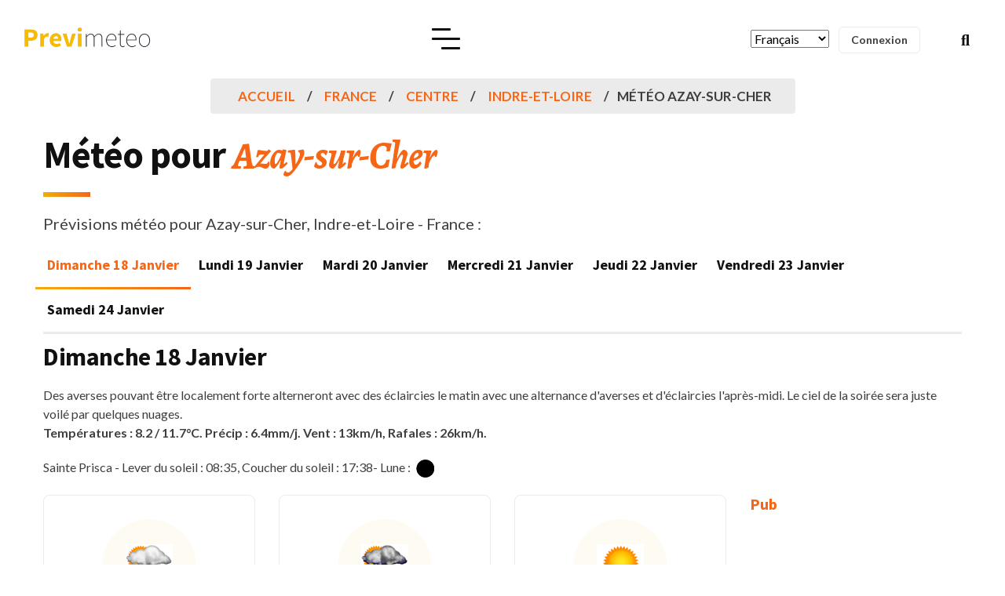

--- FILE ---
content_type: text/html; charset=UTF-8
request_url: https://meteo-france.previmeteo.com/fr/3035547-meteo-azay-sur-cher.html
body_size: 16752
content:
<!DOCTYPE html>
<html lang="fr">
	<head>
		<meta charset="utf-8" />
		<title>Météo Azay-sur-Cher (37270), Indre-et-Loire, Centre France</title>
		<meta name="viewport" content="width=device-width, initial-scale=1.0">
		<meta name="description" content="Meteo Azay-sur-Cher : Prévision météo détaillées pour Azay-sur-Cher (37270) en France, Centre, Indre-et-Loire pour aujourd'hui, demain et les prochains jours. Météo en détail pour le matin, l'après-midi et le soir avec les températures, la pluie, la neige, ou les risques d'orage et le vent" />
		<meta name="keywords" content="37270, meteo Azay-sur-Cher, Alertes météo, pré-alerte météo, alertes orage, alerte pluie, alerte vent, alerte rafales, alertes températures, alertes gel, meteo Centre, meteo France, meteo Indre-et-Loire" />
		<meta content="Previmeteo" name="author" />
		<meta property="og:locale" content="fr" />
		<meta property="og:type" content="website" />
		<meta property="og:title" content="Météo Azay-sur-Cher (37270), Indre-et-Loire, Centre France" />
		<meta property="og:description" content="Meteo Azay-sur-Cher : Prévision météo détaillées pour Azay-sur-Cher (37270) en France, Centre, Indre-et-Loire pour aujourd'hui, demain et les prochains jours. Météo en détail pour le matin, l'après-midi et le soir avec les températures, la pluie, la neige, ou les risques d'orage et le vent" />
		<meta property="og:url" content="https://meteo-france.previmeteo.com/fr/3035547-meteo-azay-sur-cher.html" />
		<meta property="og:site_name" content="Alertes, prévisions et données météo - Previmeteo" />
		<meta name="twitter:card" content="summary_large_image" />
		<meta name="twitter:description" content="Meteo Azay-sur-Cher : Prévision météo détaillées pour Azay-sur-Cher (37270) en France, Centre, Indre-et-Loire pour aujourd'hui, demain et les prochains jours. Météo en détail pour le matin, l'après-midi et le soir avec les températures, la pluie, la neige, ou les risques d'orage et le vent" />
		<meta name="twitter:title" content="Météo Azay-sur-Cher (37270), Indre-et-Loire, Centre France" />
		<meta name="twitter:image" content="https://www.previmeteo.com/new_site/images/logo-dark.png" />
		<!--<script type='application/ld+json'>{"@context":"https://schema.org","@type":"WebSite","@id":"https://previmeteo.com","url":"https://previmeteo.com/fr/3035547-meteo-azay-sur-cher.html","name":"Meteo Azay-sur-Cher : Prévision météo détaillées pour Azay-sur-Cher (37270) en France, Centre, Indre-et-Loire pour aujourd'hui, demain et les prochains jours. Météo en détail pour le matin, l'après-midi et le soir avec les températures, la pluie, la neige, ou les risques d'orage et le vent","potentialAction":{"@type":"SearchAction","target":"https://www.previmeteo.com/recherche/index.php","query-input":"required name=recherche"}}</script>-->
		<script type="application/ld+json">
		{
		  "@context": "https://schema.org",
		  "@type": "Corporation",
		  "name": "Previmeteo SAS",
		  "address": 
		  {
			  "@type": "PostalAddress",
			  "streetAddress": "7, rue Caroline Aigle",
			  "addressLocality": "Le Haillan, France",
			  "postalCode": "33185"
		  }
		}
		</script>
				<link rel="canonical" href="https://meteo-france.previmeteo.com/fr/3035547-meteo-azay-sur-cher.html" />
		
		<!-- favicon -->
		<link rel="shortcut icon" href="https://static.previmeteo.com/new_site/images/favicon.ico">
		<!-- WOW Animation -->
				<!-- Bootstrap css -->
		<link href="https://static.previmeteo.com/new_site/css/bootstrap.min.css" rel="stylesheet" type="text/css" />
		<!-- Slick Slider -->
				<!-- Icons -->
								<!-- Main css File -->
		<link href="https://static.previmeteo.com/new_site/css/style.min.css" rel="stylesheet" type="text/css" id="theme-default" />
		<link href="https://static.previmeteo.com/new_site/css/rtl-style.min.css" rel="stylesheet" type="text/css" id="rtl-theme-default" disabled="disabled" />
		<link href="https://static.previmeteo.com/new_site/css/colors/orange-color.min-start.css" rel="stylesheet" type="text/css" id="theme-color" />		<meta name="apple-itunes-app" content="app-id=1050964320"/>
		
	<script type="application/ld+json">
	{
	  "@context": "https://schema.org",
	  "@type": "BreadcrumbList",
	  "itemListElement": [{
		"@type": "ListItem",
		"position": 1,
		"name": "Country France",
		"item": "meteo-france.previmeteo.com/villes/liste_regions.php?code_pays=FR"
	  },{
		"@type": "ListItem",
		"position": 2,
		"name": "Region Centre",
		"item": "meteo-france.previmeteo.com/villes/liste_depts.php?code_pays=FR&code_region=24"
	  },{
		"@type": "ListItem",
		"position": 3,
		"name": "Meteo Azay-sur-Cher",
		"item": "https://meteo-france.previmeteo.com/fr/3035547-meteo-azay-sur-cher.html"
	  }]
	}
	</script>
	<!-- JSON-LD : Localité -->
	<script type="application/ld+json">
	{
	  "@context": "https://schema.org",
	  "@type": "Place",
	  "name": "Azay-sur-Cher",
	  "address": {
		"@type": "PostalAddress","postalCode": "37270","addressLocality": "Azay-sur-Cher","addressRegion": "Centre","addressCountry": "FR"
	  },
	  "geo": {
		"@type": "GeoCoordinates",
		"latitude": 47.34966,
		"longitude": 0.84562
	  }
	}
	</script><meta name="geo.position" content="47.34966;0.84562" />
	<meta name="geo.placename" content="Azay-sur-Cher, Centre" />
	<meta name="ICBM" content="47.34966, 0.84562" />
	<meta property="og:latitude" content="47.34966"/>
	<meta property="og:longitude" content="0.84562"/>
	<meta property="og:locality" content="Azay-sur-Cher"/>
	<meta property="og:region" content="Centre"/><meta property="og:postal-code" content="37270"/><meta property="og:geoname" content="3035547"/>
	<meta property="og:country-name" content="FR"/>		<!--<link rel="manifest" href="https://static.previmeteo.com/new_site/manifest.json" />-->
		
		
		

	</head>	
	<link rel="stylesheet" href="https://static.previmeteo.com/new_site/css/SimpleStarRating.min.css">
	<style>
	.rating {
		font-size: 20px;
		color: #F7B824;
	}
	//materialdesignicons clean
	@font-face{font-family:"Material Design Icons";src:url(https://static.previmeteo.com/new_site/fonts/materialdesignicons-webfont.eot?v=5.3.45);src:url(https://static.previmeteo.com/new_site/fonts/materialdesignicons-webfont.eot?#iefix&v=5.3.45) format("embedded-opentype"),url(https://static.previmeteo.com/new_site/fonts/materialdesignicons-webfont.woff2?v=5.3.45) format("woff2"),url(https://static.previmeteo.com/new_site/fonts/materialdesignicons-webfont.woff?v=5.3.45) format("woff"),url(https://static.previmeteo.com/new_site/fonts/materialdesignicons-webfont.ttf?v=5.3.45) format("truetype");font-weight:400;font-style:normal}@-webkit-keyframes mdi-spin{0%{-webkit-transform:rotate(0);transform:rotate(0)}100%{-webkit-transform:rotate(359deg);transform:rotate(359deg)}}@keyframes mdi-spin{0%{-webkit-transform:rotate(0);transform:rotate(0)}100%{-webkit-transform:rotate(359deg);transform:rotate(359deg)}}
	
	//line awesome clean
	.la{-moz-osx-font-smoothing:grayscale;-webkit-font-smoothing:antialiased;display:inline-block;font-style:normal;font-variant:normal;text-rendering:auto;line-height:1}.la-lg{font-size:1.33333em;line-height:.75em;vertical-align:-.0667em}.la-1x{font-size:1em}.la-2x{font-size:2em}.la-3x{font-size:3em}.la-4x{font-size:4em}.la-5x{font-size:5em}.la-6x{font-size:6em}.la-7x{font-size:7em}.la-8x{font-size:8em}.la-9x{font-size:9em}.la-10x{font-size:10em}.la-ul{list-style-type:none;margin-left:2.5em;padding-left:0}.la-ul>li{position:relative}.la-li{left:-2em;position:absolute;text-align:center;width:2em;line-height:inherit}@-webkit-keyframes la-spin{0%{-webkit-transform:rotate(0);transform:rotate(0)}100%{-webkit-transform:rotate(360deg);transform:rotate(360deg)}}@keyframes la-spin{0%{-webkit-transform:rotate(0);transform:rotate(0)}100%{-webkit-transform:rotate(360deg);transform:rotate(360deg)}}.la-500px:before{content:"\f26e"}.la-ad:before{content:"\f641"}.la-address-card:before{content:"\f2bb"}.la-align-center:before{content:"\f037"}.la-align-left:before{content:"\f036"}.la-align-right:before{content:"\f038"}.la-app-store:before{content:"\f36f"}.la-apple:before{content:"\f179"}.la-apple-alt:before{content:"\f5d1"}.la-blog:before{content:"\f781"}.la-bold:before{content:"\f032"}.la-bootstrap:before{content:"\f836"}.la-box:before{content:"\f466"}.la-box-open:before{content:"\f49e"}.la-city:before{content:"\f64f"}.la-code:before{content:"\f121"}.la-cookie:before{content:"\f563"}.la-copyright:before{content:"\f1f9"}.la-css3:before{content:"\f13c"}.la-css3-alt:before{content:"\f38b"}.la-facebook:before{content:"\f09a"}.la-facebook-f:before{content:"\f39e"}.la-file:before{content:"\f15b"}.la-file-alt:before{content:"\f15c"}.la-file-code:before{content:"\f1c9"}.la-file-image:before{content:"\f1c5"}.la-font:before{content:"\f031"}.la-font-awesome:before{content:"\f2b4"}.la-font-awesome-alt:before{content:"\f35c"}.la-google:before{content:"\f1a0"}.la-google-play:before{content:"\f3ab"}.la-google-plus:before{content:"\f2b3"}.la-google-plus-g:before{content:"\f0d5"}.la-heading:before{content:"\f1dc"}.la-html5:before{content:"\f13b"}.la-icons:before{content:"\f86d"}.la-id-card:before{content:"\f2c2"}.la-id-card-alt:before{content:"\f47f"}.la-image:before{content:"\f03e"}.la-images:before{content:"\f302"}.la-info:before{content:"\f129"}.la-itunes:before{content:"\f3b4"}.la-itunes-note:before{content:"\f3b5"}.la-js:before{content:"\f3b8"}.la-line:before{content:"\f3c0"}.la-link:before{content:"\f0c1"}.la-linkedin:before{content:"\f08c"}.la-linkedin-in:before{content:"\f0e1"}.la-medium:before{content:"\f23a"}.la-medium-m:before{content:"\f3c7"}.la-microsoft:before{content:"\f3ca"}.la-mobile:before{content:"\f10b"}.la-mobile-alt:before{content:"\f3cd"}.la-object-group:before{content:"\f247"}.la-page4:before{content:"\f3d7"}.la-phone:before{content:"\f095"}.la-phone-alt:before{content:"\f879"}.la-php:before{content:"\f457"}.la-play:before{content:"\f04b"}.la-plus:before{content:"\f067"}.la-search:before{content:"\f002"}.la-search-plus:before{content:"\f00e"}.la-star:before{content:"\f005"}.la-store:before{content:"\f54e"}.la-store-alt:before{content:"\f54f"}.la-text-height:before{content:"\f034"}.la-text-width:before{content:"\f035"}.la-toggle-on:before{content:"\f205"}.la-twitter:before{content:"\f099"}.la-user:before{content:"\f007"}.la-user-alt:before{content:"\f406"}.la-user-plus:before{content:"\f234"}.la-weight:before{content:"\f496"}.la-window-close:before{content:"\f410"}@font-face{font-family:'Line Awesome Brands';font-style:normal;font-weight:400;font-display:auto;src:url(https://static.previmeteo.com/new_site/fonts/la-brands-400.eot);src:url(https://static.previmeteo.com/new_site/fonts/la-brands-400.eot?#iefix) format("embedded-opentype"),url(https://static.previmeteo.com/new_site/fonts/la-brands-400.woff2) format("woff2"),url(https://static.previmeteo.com/new_site/fonts/la-brands-400.woff) format("woff"),url(https://static.previmeteo.com/new_site/fonts/la-brands-400.ttf) format("truetype"),url(https://static.previmeteo.com/new_site/fonts/la-brands-400.svg#lineawesome) format("svg")}@font-face{font-family:'Line Awesome Free';font-style:normal;font-weight:400;font-display:auto;src:url(https://static.previmeteo.com/new_site/fonts/la-regular-400.eot);src:url(https://static.previmeteo.com/new_site/fonts/la-regular-400.eot?#iefix) format("embedded-opentype"),url(https://static.previmeteo.com/new_site/fonts/la-regular-400.woff2) format("woff2"),url(https://static.previmeteo.com/new_site/fonts/la-regular-400.woff) format("woff"),url(https://static.previmeteo.com/new_site/fonts/la-regular-400.ttf) format("truetype"),url(https://static.previmeteo.com/new_site/fonts/la-regular-400.svg#lineawesome) format("svg")}@font-face{font-family:'Line Awesome Free';font-style:normal;font-weight:900;font-display:auto;src:url(https://static.previmeteo.com/new_site/fonts/la-solid-900.eot);src:url(https://static.previmeteo.com/new_site/fonts/la-solid-900.eot?#iefix) format("embedded-opentype"),url(https://static.previmeteo.com/new_site/fonts/la-solid-900.woff2) format("woff2"),url(https://static.previmeteo.com/new_site/fonts/la-solid-900.woff) format("woff"),url(https://static.previmeteo.com/new_site/fonts/la-solid-900.ttf) format("truetype"),url(https://static.previmeteo.com/new_site/fonts/la-solid-900.svg#lineawesome) format("svg")}.la{font-family:'Line Awesome Free';font-weight:900}.la.la-star-o{font-family:'Line Awesome Free';font-weight:400}.la.la-star-o:before{content:"\f005"}.la.la-close:before{content:"\f00d"}.la.la-file-o{font-family:'Line Awesome Free';font-weight:400}.la.la-file-o:before{content:"\f15b"}.la.la-image{font-family:'Line Awesome Free';font-weight:400}.la.la-image:before{content:"\f03e"}.la.la-twitter{font-family:'Line Awesome Brands';font-weight:400}.la.la-facebook{font-family:'Line Awesome Brands';font-weight:400}.la.la-facebook:before{content:"\f39e"}.la.la-facebook-f{font-family:'Line Awesome Brands';font-weight:400}.la.la-facebook-f:before{content:"\f39e"}.la.la-group:before{content:"\f0c0"}.la.la-google-plus{font-family:'Line Awesome Brands';font-weight:400}.la.la-google-plus:before{content:"\f0d5"}.la.la-linkedin{font-family:'Line Awesome Brands';font-weight:400}.la.la-linkedin:before{content:"\f0e1"}.la.la-file-text-o{font-family:'Line Awesome Free';font-weight:400}.la.la-file-text-o:before{content:"\f15c"}.la.la-mobile:before{content:"\f3cd"}.la.la-mobile-phone:before{content:"\f3cd"}.la.la-html5{font-family:'Line Awesome Brands';font-weight:400}.la.la-css3{font-family:'Line Awesome Brands';font-weight:400}.la.la-toggle-right{font-family:'Line Awesome Free';font-weight:400}.la.la-toggle-right:before{content:"\f152"}.la.la-file-text:before{content:"\f15c"}.la.la-apple{font-family:'Line Awesome Brands';font-weight:400}.la.la-toggle-left{font-family:'Line Awesome Free';font-weight:400}.la.la-toggle-left:before{content:"\f191"}.la.la-google{font-family:'Line Awesome Brands';font-weight:400}.la.la-file-image-o{font-family:'Line Awesome Free';font-weight:400}.la.la-file-image-o:before{content:"\f1c5"}.la.la-file-code-o{font-family:'Line Awesome Free';font-weight:400}.la.la-file-code-o:before{content:"\f1c9"}.la.la-support{font-family:'Line Awesome Free';font-weight:400}.la.la-support:before{content:"\f1cd"}.la.la-send:before{content:"\f1d8"}.la.la-send-o{font-family:'Line Awesome Free';font-weight:400}.la.la-send-o:before{content:"\f1d8"}.la.la-header:before{content:"\f1dc"}.la.la-copyright{font-family:'Line Awesome Free';font-weight:400}.la.la-medium{font-family:'Line Awesome Brands';font-weight:400}.la.la-object-group{font-family:'Line Awesome Free';font-weight:400}.la.la-500px{font-family:'Line Awesome Brands';font-weight:400}.la.la-font-awesome{font-family:'Line Awesome Brands';font-weight:400}.la.la-fa{font-family:'Line Awesome Brands';font-weight:400}.la.la-fa:before{content:"\f2b4"}.la.la-address-card-o{font-family:'Line Awesome Free';font-weight:400}.la.la-address-card-o:before{content:"\f2bb"}.la.la-user-o{font-family:'Line Awesome Free';font-weight:400}.la.la-user-o:before{content:"\f007"}.la.la-id-card-o{font-family:'Line Awesome Free';font-weight:400}.la.la-id-card-o:before{content:"\f2c2"}.la.la-s15:before{content:"\f2cd"}.la.la-window-close-o{font-family:'Line Awesome Free';font-weight:400}.la.la-window-close-o:before{content:"\f410"}
	
	
	/*!
	 * Font Awesome Free 5.13.1 by @fontawesome - https://fontawesome.com
	 * License - https://fontawesome.com/license/free (Icons: CC BY 4.0, Fonts: SIL OFL 1.1, Code: MIT License)
	 */.fa,.fab,.fas{-moz-osx-font-smoothing:grayscale;-webkit-font-smoothing:antialiased;display:inline-block;font-style:normal;font-variant:normal;text-rendering:auto;line-height:1}.fa-lg{font-size:1.33333em;line-height:.75em;vertical-align:-.0667em}.fa-1x{font-size:1em}.fa-2x{font-size:2em}.fa-3x{font-size:3em}.fa-4x{font-size:4em}.fa-5x{font-size:5em}.fa-6x{font-size:6em}.fa-7x{font-size:7em}.fa-8x{font-size:8em}.fa-9x{font-size:9em}.fa-10x{font-size:10em}.fa-ul{list-style-type:none;margin-left:2.5em;padding-left:0}.fa-ul>li{position:relative}.fa-li{left:-2em;position:absolute;text-align:center;width:2em;line-height:inherit}.fa-spin{-webkit-animation:fa-spin 2s linear infinite;animation:fa-spin 2s linear infinite}@-webkit-keyframes fa-spin{0%{-webkit-transform:rotate(0);transform:rotate(0)}to{-webkit-transform:rotate(1turn);transform:rotate(1turn)}}@keyframes fa-spin{0%{-webkit-transform:rotate(0);transform:rotate(0)}to{-webkit-transform:rotate(1turn);transform:rotate(1turn)}}.fa-rotate-90{-webkit-transform:rotate(90deg);transform:rotate(90deg)}.fa-rotate-180{-webkit-transform:rotate(180deg);transform:rotate(180deg)}.fa-rotate-270{-webkit-transform:rotate(270deg);transform:rotate(270deg)}:root .fa-rotate-180,:root .fa-rotate-270,:root .fa-rotate-90{-webkit-filter:none;filter:none}.fa-500px:before{content:"\f26e"}.fa-ad:before{content:"\f641"}.fa-address-card:before{content:"\f2bb"}.fa-align-center:before{content:"\f037"}.fa-align-left:before{content:"\f036"}.fa-align-right:before{content:"\f038"}.fa-app-store:before{content:"\f36f"}.fa-apple:before{content:"\f179"}.fa-apple-alt:before{content:"\f5d1"}.fa-blog:before{content:"\f781"}.fa-bold:before{content:"\f032"}.fa-bootstrap:before{content:"\f836"}.fa-box:before{content:"\f466"}.fa-box-open:before{content:"\f49e"}.fa-city:before{content:"\f64f"}.fa-code:before{content:"\f121"}.fa-cookie:before{content:"\f563"}.fa-copyright:before{content:"\f1f9"}.fa-css3:before{content:"\f13c"}.fa-css3-alt:before{content:"\f38b"}.fa-facebook:before{content:"\f09a"}.fa-facebook-f:before{content:"\f39e"}.fa-file:before{content:"\f15b"}.fa-file-alt:before{content:"\f15c"}.fa-file-code:before{content:"\f1c9"}.fa-file-image:before{content:"\f1c5"}.fa-font:before{content:"\f031"}.fa-font-awesome:before{content:"\f2b4"}.fa-font-awesome-alt:before{content:"\f35c"}.fa-font-awesome-logo-full:before{content:"\f4e6"}.fa-google:before{content:"\f1a0"}.fa-google-play:before{content:"\f3ab"}.fa-google-plus:before{content:"\f2b3"}.fa-google-plus-g:before{content:"\f0d5"}.fa-heading:before{content:"\f1dc"}.fa-html5:before{content:"\f13b"}.fa-icons:before{content:"\f86d"}.fa-id-card:before{content:"\f2c2"}.fa-id-card-alt:before{content:"\f47f"}.fa-image:before{content:"\f03e"}.fa-images:before{content:"\f302"}.fa-info:before{content:"\f129"}.fa-itunes:before{content:"\f3b4"}.fa-itunes-note:before{content:"\f3b5"}.fa-js:before{content:"\f3b8"}.fa-line:before{content:"\f3c0"}.fa-link:before{content:"\f0c1"}.fa-linkedin:before{content:"\f08c"}.fa-linkedin-in:before{content:"\f0e1"}.fa-list:before{content:"\f03a"}.fa-list-alt:before{content:"\f022"}.fa-list-ul:before{content:"\f0ca"}.fa-medium:before{content:"\f23a"}.fa-medium-m:before{content:"\f3c7"}.fa-microsoft:before{content:"\f3ca"}.fa-mobile:before{content:"\f10b"}.fa-mobile-alt:before{content:"\f3cd"}.fa-object-group:before{content:"\f247"}.fa-page4:before{content:"\f3d7"}.fa-phone:before{content:"\f095"}.fa-phone-alt:before{content:"\f879"}.fa-php:before{content:"\f457"}.fa-play:before{content:"\f04b"}.fa-plus:before{content:"\f067"}.fa-search:before{content:"\f002"}.fa-search-plus:before{content:"\f00e"}.fa-star:before{content:"\f005"}.fa-store:before{content:"\f54e"}.fa-store-alt:before{content:"\f54f"}.fa-text-height:before{content:"\f034"}.fa-text-width:before{content:"\f035"}.fa-toggle-on:before{content:"\f205"}.fa-twitter:before{content:"\f099"}.fa-user:before{content:"\f007"}.fa-user-alt:before{content:"\f406"}.fa-user-plus:before{content:"\f234"}.fa-weight:before{content:"\f496"}.fa-window-close:before{content:"\f410"}@font-face{font-family:"Font Awesome 5 Brands";font-style:normal;font-weight:400;font-display:block;src:url(https://static.previmeteo.com/new_site/fonts/fa-brands-400.eot);src:url(https://static.previmeteo.com/new_site/fonts/fa-brands-400.eot?#iefix) format("embedded-opentype"),url(https://static.previmeteo.com/new_site/fonts/fa-brands-400.woff2) format("woff2"),url(https://static.previmeteo.com/new_site/fonts/fa-brands-400.woff) format("woff"),url(https://static.previmeteo.com/new_site/fonts/fa-brands-400.ttf) format("truetype"),url(https://static.previmeteo.com/new_site/fonts/fa-brands-400.svg#fontawesome) format("svg")}.fab{font-family:"Font Awesome 5 Brands"}@font-face{font-family:"Font Awesome 5 Free";font-style:normal;font-weight:400;font-display:block;src:url(https://static.previmeteo.com/new_site/fonts/fa-regular-400.eot);src:url(https://static.previmeteo.com/new_site/fonts/fa-regular-400.eot?#iefix) format("embedded-opentype"),url(https://static.previmeteo.com/new_site/fonts/fa-regular-400.woff2) format("woff2"),url(https://static.previmeteo.com/new_site/fonts/fa-regular-400.woff) format("woff"),url(https://static.previmeteo.com/new_site/fonts/fa-regular-400.ttf) format("truetype"),url(https://static.previmeteo.com/new_site/fonts/fa-regular-400.svg#fontawesome) format("svg")}.fab{font-weight:400}@font-face{font-family:"Font Awesome 5 Free";font-style:normal;font-weight:900;font-display:block;src:url(https://static.previmeteo.com/new_site/fonts/fa-solid-900.eot);src:url(https://static.previmeteo.com/new_site/fonts/fa-solid-900.eot?#iefix) format("embedded-opentype"),url(https://static.previmeteo.com/new_site/fonts/fa-solid-900.woff2) format("woff2"),url(https://static.previmeteo.com/new_site/fonts/fa-solid-900.woff) format("woff"),url(https://static.previmeteo.com/new_site/fonts/fa-solid-900.ttf) format("truetype"),url(https://static.previmeteo.com/new_site/fonts/fa-solid-900.svg#fontawesome) format("svg")}.fa,.fas{font-family:"Font Awesome 5 Free"}.fa,.fas{font-weight:900}
	</style>
	<style>
	@media only screen and (max-width: 1330px) {
	
		.menu-toggle-btn {
			display: block;
		  }
		  #navigation {
			background: #fff;
			position: fixed;
			right: 0;
			top: 0;
			-webkit-box-shadow: -20px 0 20px 0 rgba(0, 0, 0, 0.1);
			box-shadow: -20px 0 20px 0 rgba(0, 0, 0, 0.1);
			height: 100vh;
			overflow: auto;
			z-index: 1;
			width: 100%;
			max-width: 360px;
			display: block;
			padding: 80px 0 30px;
			transition: all 0.5s ease-in-out;
			-webkit-transition: all 0.5s ease-in-out;
			transform: translateX(120%);
		  }
		  #navigation.open {
			opacity: 1;
			visibility: visible;
			-webkit-transform: translateX(0);
			transform: translateX(0);
			z-index: 1;
		  }
		  #navigation .menu-primary {
			padding: 15px 0 30px;
			width: 100%;
			margin: auto;
		  }
		  #navigation .navbar-right {
			padding: 0 30px 30px;
		  }
		  #navigation .menu-primary li.menu-item {
			display: block;
			padding: 0 0;
			border-bottom: 1px solid rgba(0, 0, 0, 0.06);
		  }
		  #navigation .menu-primary li.menu-item:last-child {
			border-bottom: 0;
		  }
		  #navigation .menu-primary > li.menu-item:last-child {
			border-bottom: 1px solid rgba(0, 0, 0, 0.06);
		  }
		  #navigation .menu-primary > li.menu-item > a {
			font-size: 15px;
			display: block;
			padding: 12px 30px;
			line-height: 1.5;
			text-transform: uppercase;
			color: var(--heading-text-color);
		  }
		  .menu-primary > li.menu-item.menu-item-has-children > a::after {
			content: '';
		  }
		  .menu-primary .sub-menu > li.menu-item.menu-item-has-children > a::after {
			content: '';
		  }
		  .menu-primary li.menu-item .sub-menu {
			position: static;
			box-shadow: none;
			background: 0 0;
			padding: 0;
			transform: none;
			opacity: 1;
			visibility: visible;
			display: none;
			background: rgba(0, 0, 0, 0.04);
			border-radius: 0;
			transition: none;
			-webkit-transition: none;
		  }
		  #navigation .menu-primary .child-link {
			display: block;
			position: absolute;
			right: 10px;
			top: 0;
			height: 46px;
			width: 42px;
			text-align: center;
			line-height: 46px;
			cursor: pointer;
			transition: all 0.5s ease-in-out;
			-webkit-transition: all 0.5s ease-in-out;
			border-radius: 50px;
			-webkit-border-radius: 50px;
		  }
		  .menu-primary > li.menu-item.mega-menu {
			position: relative;
		  }
		  .menu-primary .sub-menu > li.menu-item > a::before {
			display: none;
		  }
		  #navigation .menu-primary .sub-menu li.menu-item a {
			display: block;
			padding: 12px 30px;
			line-height: 1.5;
			color: var(--heading-text-color);
		  }
		  .menu-primary .sub-menu li.menu-item > .sub-menu {
			margin-left: 0;
		  }
		  .menu-primary .sub-menu > li.menu-item.col-title > a {
			font-size: 18px;
			margin: 0;
		  }
		  .menu-primary .mega-menu-inner > li.menu-item > .sub-menu {
			display: block !important;
			background: 0 0;
		  }
		  #navigation .menu-primary .child-link.active {
			transform: rotate(180deg);
			-webkit-transform: rotate(180deg);
		  }
	}
	</style>
<body>
	<!-- box-wrapper --> 
	<div class="box-wrapper">
		<!-- Loader -->
		<!--<div id="preloader">
			<div id="status">
				<div class="d-loader">
					<img src="/new_site/images/logo-dark.png" alt="Previmeteo : alertes et prévisions météo">
				</div>
			</div>
		</div>
		<!-- Loader -->
		<!-- Nav Bar -->
		<header id="master-head" class="navbar menu-center">
			<div class="container-fluid">
				<div id="main-logo" class="logo-container">
		<a class="logo" href="/">
			<img src="/new_site/images/logo-dark.png" class="logo-dark" alt="Previmeteo">
			<img src="/new_site/images/logo-light.png" class="logo-light" alt="Previmeteo">
		</a>
	</div>
	<div class="menu-toggle-btn">
		<!-- Mobile menu toggle-->
		<a class="navbar-toggle">
			<div class="burger-lines">
			</div>
		</a>
		<!-- End mobile menu toggle-->
	</div>
	<div id="navigation" class="nav navbar-nav navbar-main">
		<ul id="main-menu" class="menu-primary">
			<li class="menu-item ">
				<a href="/">Accueil</a>
				
			</li>
			<li class="menu-item menu-item-has-children">
						<a href="https://www.previmeteo.com" >Services Météo</a>
					<ul class="sub-menu">
							<li class="menu-item "><a href="https://www.previmeteo.com/services/previsions-meteo/">Abonnements météo</a></li>
							<li class="menu-item "><a href="https://www.previmeteo.com/services/sur-mesure/">Service météo sur mesures</a></li>
							<li class="menu-item "><a href="https://www.previmeteo.com/services/alertes-meteo/">Alertes météo</a></li>
							<li class="menu-item "><a href="https://www.previmeteo.com/services/releve-intemperies/">Relevé météo</a></li>
							<li class="menu-item "><a href="https://www.previmeteo.com/services/releve-intemperies/">Certificat d'intempéries</a></li>
							<li class="menu-item "><a href="https://www.previmeteo.com/services/releve-intemperies/">Historique météo</a></li>
							<li class="menu-item "><a href="https://www.previmeteo.com/">Business Intelligence Climatique</a></li>
							<li class="menu-item "><a href="https://www.previmeteo.com/services/api-meteo/">API météo</a></li>
							
							
						</ul>
			</li>
			
			<li class="menu-item menu-item-has-children ">
					<a href="/cartes/recherche-meteo-departements-france.php">Ma Météo</a>
					<ul class="sub-menu">
						
							
				
								<li class="menu-item ">
									<a href="/recherche/index.php" title="Prévision météo pour les villes du monde">Météo pour ma ville</a>
								</li>
								<li class="menu-item ">
									<a href="/temps-reel/carte-meteo.php" title="Carte météo en temps réel">Météo temps réel</a>
								</li>
								<li class="menu-item ">
										<a href="/cartes/recherche-meteo-departements-france.php"  title="Météo pour la France">Prévisions météo France</a>
									</li>
								<li class="menu-item ">
									<a  href="/cartes/europe/" title="Météo pour l'Europe">Météo en Europe</a>
								</li>
									
						
					</ul>
			</li>
			<li class="menu-item menu-item-has-children ">
						<a href="https://www.previmeteo.com/nous-connaitre/">A propos</a>
						<ul class="sub-menu">
							<li class="menu-item">
										<a href="https://blog.previmeteo.com" target="_blank"  title="Blog météo">Blog</a>
										
								</li>
							<li class="menu-item ">
									<a href="https://www.previmeteo.com/nous-connaitre/"  title="A propos de Previmeteo">A propos</a>
									
							</li>
							<!--<li class="menu-item ">
									<a href="/demande-devis-meteo.php" title="Demander un devis pour un service météo">Demander un devis</a>
									
							</li>-->
							<li class="menu-item ">
									<a href="https://www.previmeteo.com/contact/" title="Contacter le service météo">Nous contacter</a>
									
							</li>	
						
							
						</ul>
				</li>
				<li class="menu-item  ">
						<a href="https://www.previmeteo.com/contact/">Contact</a>						
				</li>
			
		</ul>
	</div>
	<div class="navbar-right">
				<div class="entry-tags" style="marging:5px;padding:12px;">
			<FORM> 
			<SELECT NAME="ListeUrl" SIZE=1 onChange="ChangeUrl(this.form)"> 
			<OPTION SELECTED VALUE="https://meteo-france.previmeteo.com/fr/3035547-meteo-azay-sur-cher.html">Français</option><OPTION  VALUE="https://meteo.previmeteo.com/fr/3035547-weather-azay-sur-cher.html">English</option><OPTION  VALUE="https://meteo.previmeteo.com/fr/3035547-wetter-azay-sur-cher.html">German</option><OPTION  VALUE="https://meteo.previmeteo.com/fr/3035547-weer-azay-sur-cher.html">Netherland</option><OPTION  VALUE="https://meteo.previmeteo.com/fr/3035547-tiempo-azay-sur-cher.html">Spanish</option><OPTION  VALUE="https://meteo.previmeteo.com/fr/3035547-tempo-azay-sur-cher.html">Italian</option>			</SELECT> 
			</FORM> 
			<script language="JavaScript"> 
			function ChangeUrl(formulaire) 
			{ 
			location.href = formulaire.ListeUrl.options[formulaire.ListeUrl.selectedIndex].value; 
			} 
			</script> 
		</div>
				<div class="entry-tags" style="padding-top:8px">
			<a href="https://my.previmeteo.com" target="_blank">
				<div class="tab-cloud" >Connexion</div>
			</a>
		</div>
		
		<div class="search-option style-dark">
			<div class="search-btn">
				<a href="#"><i class="fas fa-search"></i></a>
			</div>
		</div>
	</div>			</div>
		</header>
		<!-- Nav Bar -->
		<!-- Main Wrapper -->
		<div id="main-wrapper" class="page-wrapper">
			<!-- Page Header -->
			<div class="section-padding" style="padding: 0 0px;">
				<div class="container">
					
						<div class="col-lg-12" style="margin-bottom:50px">
							<ul class="st-breadcrumb">
								<li><a href="/">Accueil</a></li>
								<li><a href="/villes/liste_regions.php?code_pays=FR">France</a></li>
								<li><a href="/villes/liste_depts.php?code_pays=FR&code_region=24">Centre</a></li>								<li><a href="/villes/liste_villes.php?code_pays=FR&code_region=24&code_dept=37">Indre-et-Loire</a></li>								<li class="active">Météo Azay-sur-Cher</li>
							</ul><!-- End Breadcrumb -->
							<br>
							<div class="row clearfix">
								<div class="heading-wrapper with-separator" style="margin-bottom:-60px">
											<h1 class="h1">Météo pour <span>Azay-sur-Cher</span></h1>
											<div class="lead-text">
												<p>Prévisions météo pour Azay-sur-Cher, Indre-et-Loire - France : 
																													
													<!--				 
												   <span onclick="rating(0);" id="rating0" ><img src="https://static.previmeteo.com/img/star0.png" style="vertical-align: text-bottom;"></span> 
												   <span class="rating"  id="rating" >  </span><br>
											   -->			
																	
																													
											</p>
											</div>
											</div>
								</div>
									<!-- End Heading -->
							</div><!-- End Col -->
							<div class="row clearfix">
								<div class="col-lg-12">
									<div class="tab-wrapper">
										<div class="st-tab-btn" style="margin-bottom:-20px">
											<ul class="nav nav-tabs" role="tablist">
												<li class="nav-item" >
														<a class="nav-link active" data-toggle="tab" href="#jour_0" role="tab" style="margin-left:-10px;margin-right:-10px;">Dimanche 18 Janvier</a></li>
													<li class="nav-item" >
														<a class="nav-link " data-toggle="tab" href="#jour_1" role="tab" style="margin-left:-10px;margin-right:-10px;">Lundi 19 Janvier</a></li>
													<li class="nav-item" >
														<a class="nav-link " data-toggle="tab" href="#jour_2" role="tab" style="margin-left:-10px;margin-right:-10px;">Mardi 20 Janvier</a></li>
													<li class="nav-item" >
														<a class="nav-link " data-toggle="tab" href="#jour_3" role="tab" style="margin-left:-10px;margin-right:-10px;">Mercredi 21 Janvier</a></li>
													<li class="nav-item" >
														<a class="nav-link " data-toggle="tab" href="#jour_4" role="tab" style="margin-left:-10px;margin-right:-10px;">Jeudi 22 Janvier</a></li>
													<li class="nav-item" >
														<a class="nav-link " data-toggle="tab" href="#jour_5" role="tab" style="margin-left:-10px;margin-right:-10px;">Vendredi 23 Janvier</a></li>
													<li class="nav-item" >
														<a class="nav-link " data-toggle="tab" href="#jour_6" role="tab" style="margin-left:-10px;margin-right:-10px;">Samedi 24 Janvier</a></li>
																								</ul>
										</div>
										<div class="st-tab-content">     
											<div class="tab-content">
												<div class="tab-pane active" id="jour_0" role="tabpanel">
														<div class="text-wrapper">
															<h4>Dimanche 18 Janvier</h4><p>Des averses pouvant être localement forte alterneront avec des éclaircies le matin avec une alternance d'averses et d'éclaircies l'après-midi. Le ciel de la soirée sera juste voilé par quelques nuages.<br><b>Températures : 8.2 / 11.7°C. Précip : 6.4mm/j. Vent : 13km/h, Rafales : 26km/h.</b></p><p>Sainte Prisca - Lever du soleil : 08:35, Coucher du soleil : 17:38- Lune : <img src="//static.previmeteo.com/picto_ln_31/0.png" alt="lune" width="31px" height="31px"/></p><div class="row clearfix"><div class="col-lg-3">
																<div class="icon-box theme-two wow fadeInLeft">
																	<div class="icon">
																		<img src="https://static.previmeteo.com/picto_mt_60/8.png" alt="Des averses parfois fortes sont à prévoir" title="Des averses parfois fortes sont à prévoir">
																	</div>
																	<div class="text">
																		<h4>Matin</h4>    
																		<p>Des averses parfois fortes sont à prévoir<br><br>Maxi. 10.3°C<br>Mini. 8.2°C<br>Vent. 10km/h<br>Raf. 19km/h<br>Dir. E<br>Précip. 2mm<br></p>
																	</div>
																</div>
																</div><div class="col-lg-3">
																<div class="icon-box theme-two wow fadeInLeft">
																	<div class="icon">
																		<img src="https://static.previmeteo.com/picto_mt_60/6.png" alt="Quelques averses relativement faibles sont à craindre" title="Quelques averses relativement faibles sont à craindre">
																	</div>
																	<div class="text">
																		<h4>Ap.-midi</h4>    
																		<p>Quelques averses relativement faibles sont à craindre<br><br>Maxi. 11.7°C<br>Mini. 9.7°C<br>Vent. 10km/h<br>Raf. 24km/h<br>Dir. E<br>Précip. 0.1mm<br></p>
																	</div>
																</div>
																</div><div class="col-lg-3">
																<div class="icon-box theme-two wow fadeInLeft">
																	<div class="icon">
																		<img src="https://static.previmeteo.com/picto_mt_60/1.png" alt="Le ciel sera juste voilé par quelques nuages" title="Le ciel sera juste voilé par quelques nuages">
																	</div>
																	<div class="text">
																		<h4>Soirée</h4>    
																		<p>Le ciel sera juste voilé par quelques nuages<br><br>Maxi. 9.6°C<br>Mini. 8.4°C<br>Vent. 7km/h<br>Raf. 13km/h<br>Dir. ESE<br>Précip. 0mm<br></p>
																	</div>
																</div>
																</div><div class="col-lg-3"><div class="widget text">
															<div class="text-widget">
																<div class="widget-title">
																	<h3 class="title">Pub</h3>
																</div>
																<span style="text-align:center;display:block;"><!-- Previmeteo v2 - 300x250 -->
<ins class="adsbygoogle"
	 style="display:block"
	 data-ad-client="ca-pub-2445108409444273"
	 data-ad-slot="1080572756"
	 data-ad-format="auto"
	 data-full-width-responsive="true"></ins>
<script>
	 (adsbygoogle = window.adsbygoogle || []).push({});
</script>
</span>
															</div>
															</div></div></div><!-- End Row -->	</div>
													</div><div class="tab-pane " id="jour_1" role="tabpanel">
														<div class="text-wrapper">
															<h4>Lundi 19 Janvier</h4><p>Alternance de nuages et d'éclaircies le matin, le soleil sera voilé par quelques nuages l'après-midi. En soirée, il y aura une alternance de quelques averses et d'éclaircies pouvant être généreuses.<br><b>Températures : 7.1 / 11.8°C. Précip : 0.3mm/j. Vent : 10km/h, Rafales : 22km/h.</b></p><p>Saint Marius - Lever du soleil : 08:34, Coucher du soleil : 17:40- Lune : <img src="//static.previmeteo.com/picto_ln_31/1.png" alt="lune" width="31px" height="31px"/></p><div class="row clearfix"><div class="col-lg-3">
																<div class="icon-box theme-two wow fadeInLeft">
																	<div class="icon">
																		<img src="https://static.previmeteo.com/picto_mt_60/1.png" alt="Le ciel sera juste voilé par quelques nuages" title="Le ciel sera juste voilé par quelques nuages">
																	</div>
																	<div class="text">
																		<h4>Nuit</h4>    
																		<p>Le ciel sera juste voilé par quelques nuages<br><br>Maxi. 9°C<br>Mini. 7.1°C<br>Vent. 7km/h<br>Raf. 14km/h<br>Dir. SE<br>Précip. 0mm<br></p>
																	</div>
																</div>
																</div><div class="col-lg-3">
																<div class="icon-box theme-two wow fadeInLeft">
																	<div class="icon">
																		<img src="https://static.previmeteo.com/picto_mt_60/2.png" alt="Le ciel sera peu nuageux avec des éclaircies généreuses" title="Le ciel sera peu nuageux avec des éclaircies généreuses">
																	</div>
																	<div class="text">
																		<h4>Matin</h4>    
																		<p>Le ciel sera peu nuageux avec des éclaircies généreuses<br><br>Maxi. 9.4°C<br>Mini. 7.1°C<br>Vent. 7km/h<br>Raf. 15km/h<br>Dir. SE<br>Précip. 0mm<br></p>
																	</div>
																</div>
																</div><div class="col-lg-3">
																<div class="icon-box theme-two wow fadeInLeft">
																	<div class="icon">
																		<img src="https://static.previmeteo.com/picto_mt_60/1.png" alt="Le ciel sera juste voilé par quelques nuages" title="Le ciel sera juste voilé par quelques nuages">
																	</div>
																	<div class="text">
																		<h4>Ap.-midi</h4>    
																		<p>Le ciel sera juste voilé par quelques nuages<br><br>Maxi. 11.8°C<br>Mini. 10.1°C<br>Vent. 10km/h<br>Raf. 22km/h<br>Dir. SE<br>Précip. 0mm<br></p>
																	</div>
																</div>
																</div><div class="col-lg-3">
																<div class="icon-box theme-two wow fadeInLeft">
																	<div class="icon">
																		<img src="https://static.previmeteo.com/picto_mt_60/6.png" alt="Quelques averses relativement faibles sont à craindre" title="Quelques averses relativement faibles sont à craindre">
																	</div>
																	<div class="text">
																		<h4>Soirée</h4>    
																		<p>Quelques averses relativement faibles sont à craindre<br><br>Maxi. 9.6°C<br>Mini. 8.6°C<br>Vent. 10km/h<br>Raf. 19km/h<br>Dir. SSE<br>Précip. 0.3mm<br></p>
																	</div>
																</div>
																</div></div><!-- End Row -->	</div>
													</div><div class="tab-pane " id="jour_2" role="tabpanel">
														<div class="text-wrapper">
															<h4>Mardi 20 Janvier</h4><p>Le soleil sera voilé par quelques nuages le matin avec un temps couvert l'après-midi. En soirée, il y aura une alternance de quelques averses et d'éclaircies pouvant être généreuses.<br><b>Températures : 5.8 / 10.9°C. Précip : 0.5mm/j. Vent : 12km/h, Rafales : 27km/h.</b></p><p>Saint Sébastien - Lever du soleil : 08:33, Coucher du soleil : 17:41- Lune : <img src="//static.previmeteo.com/picto_ln_31/2.png" alt="lune" width="31px" height="31px"/></p><div class="row clearfix"><div class="col-lg-3">
																<div class="icon-box theme-two wow fadeInLeft">
																	<div class="icon">
																		<img src="https://static.previmeteo.com/picto_mt_60/1.png" alt="Le ciel sera juste voilé par quelques nuages" title="Le ciel sera juste voilé par quelques nuages">
																	</div>
																	<div class="text">
																		<h4>Nuit</h4>    
																		<p>Le ciel sera juste voilé par quelques nuages<br><br>Maxi. 8.3°C<br>Mini. 6.5°C<br>Vent. 9km/h<br>Raf. 18km/h<br>Dir. SSE<br>Précip. 0mm<br></p>
																	</div>
																</div>
																</div><div class="col-lg-3">
																<div class="icon-box theme-two wow fadeInLeft">
																	<div class="icon">
																		<img src="https://static.previmeteo.com/picto_mt_60/1.png" alt="Le ciel sera juste voilé par quelques nuages" title="Le ciel sera juste voilé par quelques nuages">
																	</div>
																	<div class="text">
																		<h4>Matin</h4>    
																		<p>Le ciel sera juste voilé par quelques nuages<br><br>Maxi. 9.5°C<br>Mini. 5.8°C<br>Vent. 10km/h<br>Raf. 23km/h<br>Dir. SSE<br>Précip. 0mm<br></p>
																	</div>
																</div>
																</div><div class="col-lg-3">
																<div class="icon-box theme-two wow fadeInLeft">
																	<div class="icon">
																		<img src="https://static.previmeteo.com/picto_mt_60/3.png" alt="Le ciel sera très nuageux avec de rares éclaircies mais sans précipitations" title="Le ciel sera très nuageux avec de rares éclaircies mais sans précipitations">
																	</div>
																	<div class="text">
																		<h4>Ap.-midi</h4>    
																		<p>Le ciel sera très nuageux avec de rares éclaircies mais sans précipitations<br>Maxi. 10.9°C<br>Mini. 9.3°C<br>Vent. 12km/h<br>Raf. 27km/h<br>Dir. SSE<br>Précip. 0mm<br></p>
																	</div>
																</div>
																</div><div class="col-lg-3">
																<div class="icon-box theme-two wow fadeInLeft">
																	<div class="icon">
																		<img src="https://static.previmeteo.com/picto_mt_60/6.png" alt="Quelques averses relativement faibles sont à craindre" title="Quelques averses relativement faibles sont à craindre">
																	</div>
																	<div class="text">
																		<h4>Soirée</h4>    
																		<p>Quelques averses relativement faibles sont à craindre<br><br>Maxi. 8.5°C<br>Mini. 8°C<br>Vent. 10km/h<br>Raf. 24km/h<br>Dir. ESE<br>Précip. 0.5mm<br></p>
																	</div>
																</div>
																</div></div><!-- End Row -->	</div>
													</div><div class="tab-pane " id="jour_3" role="tabpanel">
														<div class="text-wrapper">
															<h4>Mercredi 21 Janvier</h4><p>Des averses alterneront avec les éclaircies pour rythmer la journée. Des averses sont à craindre sous les nuages. En soirée, il y aura une alternance averses pouvant être localement fortes et d'éclaircies.<br><b>Températures : 6 / 9.5°C. Précip : 8.1mm/j. Vent : 18km/h, Rafales : 36km/h.</b></p><p>Sainte Agnès - Lever du soleil : 08:32, Coucher du soleil : 17:43- Lune : <img src="//static.previmeteo.com/picto_ln_31/3.png" alt="lune" width="31px" height="31px"/></p><div class="row clearfix"><div class="col-lg-3">
																<div class="icon-box theme-two wow fadeInLeft">
																	<div class="icon">
																		<img src="https://static.previmeteo.com/picto_mt_60/8.png" alt="Des averses parfois fortes sont à prévoir" title="Des averses parfois fortes sont à prévoir">
																	</div>
																	<div class="text">
																		<h4>Nuit</h4>    
																		<p>Des averses parfois fortes sont à prévoir<br><br>Maxi. 8.2°C<br>Mini. 7.2°C<br>Vent. 13km/h<br>Raf. 23km/h<br>Dir. SSE<br>Précip. 3mm<br></p>
																	</div>
																</div>
																</div><div class="col-lg-3">
																<div class="icon-box theme-two wow fadeInLeft">
																	<div class="icon">
																		<img src="https://static.previmeteo.com/picto_mt_60/6.png" alt="Quelques averses relativement faibles sont à craindre" title="Quelques averses relativement faibles sont à craindre">
																	</div>
																	<div class="text">
																		<h4>Matin</h4>    
																		<p>Quelques averses relativement faibles sont à craindre<br><br>Maxi. 8°C<br>Mini. 6°C<br>Vent. 11km/h<br>Raf. 24km/h<br>Dir. S<br>Précip. 0.9mm<br></p>
																	</div>
																</div>
																</div><div class="col-lg-3">
																<div class="icon-box theme-two wow fadeInLeft">
																	<div class="icon">
																		<img src="https://static.previmeteo.com/picto_mt_60/6.png" alt="Quelques averses relativement faibles sont à craindre" title="Quelques averses relativement faibles sont à craindre">
																	</div>
																	<div class="text">
																		<h4>Ap.-midi</h4>    
																		<p>Quelques averses relativement faibles sont à craindre<br><br>Maxi. 9.5°C<br>Mini. 8.7°C<br>Vent. 16km/h<br>Raf. 30km/h<br>Dir. SSE<br>Précip. 1mm<br></p>
																	</div>
																</div>
																</div><div class="col-lg-3">
																<div class="icon-box theme-two wow fadeInLeft">
																	<div class="icon">
																		<img src="https://static.previmeteo.com/picto_mt_60/8.png" alt="Des averses parfois fortes sont à prévoir" title="Des averses parfois fortes sont à prévoir">
																	</div>
																	<div class="text">
																		<h4>Soirée</h4>    
																		<p>Des averses parfois fortes sont à prévoir<br><br>Maxi. 9°C<br>Mini. 8.5°C<br>Vent. 18km/h<br>Raf. 36km/h<br>Dir. S<br>Précip. 3.2mm<br></p>
																	</div>
																</div>
																</div></div><!-- End Row -->	</div>
													</div><div class="tab-pane " id="jour_4" role="tabpanel">
														<div class="text-wrapper">
															<h4>Jeudi 22 Janvier</h4><p>La journée sera ensoleillée avec un soleil voilé par quelques nuages. Le ciel de la soirée sera juste voilé par quelques nuages.<br><b>Températures : 8.2 / 11°C. Précip : 0mm/j. Vent : 20km/h, Rafales : 37km/h.</b></p><p>Saint Vincent - Lever du soleil : 08:31, Coucher du soleil : 17:44- Lune : <img src="//static.previmeteo.com/picto_ln_31/4.png" alt="lune" width="31px" height="31px"/></p><div class="row clearfix"><div class="col-lg-3">
																<div class="icon-box theme-two wow fadeInLeft">
																	<div class="icon">
																		<img src="https://static.previmeteo.com/picto_mt_60/1.png" alt="Le ciel sera juste voilé par quelques nuages" title="Le ciel sera juste voilé par quelques nuages">
																	</div>
																	<div class="text">
																		<h4>Nuit</h4>    
																		<p>Le ciel sera juste voilé par quelques nuages<br><br>Maxi. 8.9°C<br>Mini. 8.7°C<br>Vent. 15km/h<br>Raf. 28km/h<br>Dir. S<br>Précip. 0mm<br></p>
																	</div>
																</div>
																</div><div class="col-lg-3">
																<div class="icon-box theme-two wow fadeInLeft">
																	<div class="icon">
																		<img src="https://static.previmeteo.com/picto_mt_60/1.png" alt="Le ciel sera juste voilé par quelques nuages" title="Le ciel sera juste voilé par quelques nuages">
																	</div>
																	<div class="text">
																		<h4>Matin</h4>    
																		<p>Le ciel sera juste voilé par quelques nuages<br><br>Maxi. 9.6°C<br>Mini. 8.2°C<br>Vent. 17km/h<br>Raf. 33km/h<br>Dir. S<br>Précip. 0mm<br></p>
																	</div>
																</div>
																</div><div class="col-lg-3">
																<div class="icon-box theme-two wow fadeInLeft">
																	<div class="icon">
																		<img src="https://static.previmeteo.com/picto_mt_60/1.png" alt="Le ciel sera juste voilé par quelques nuages" title="Le ciel sera juste voilé par quelques nuages">
																	</div>
																	<div class="text">
																		<h4>Ap.-midi</h4>    
																		<p>Le ciel sera juste voilé par quelques nuages<br><br>Maxi. 11°C<br>Mini. 9.6°C<br>Vent. 20km/h<br>Raf. 37km/h<br>Dir. SSO<br>Précip. 0mm<br></p>
																	</div>
																</div>
																</div><div class="col-lg-3">
																<div class="icon-box theme-two wow fadeInLeft">
																	<div class="icon">
																		<img src="https://static.previmeteo.com/picto_mt_60/1.png" alt="Le ciel sera juste voilé par quelques nuages" title="Le ciel sera juste voilé par quelques nuages">
																	</div>
																	<div class="text">
																		<h4>Soirée</h4>    
																		<p>Le ciel sera juste voilé par quelques nuages<br><br>Maxi. 8.9°C<br>Mini. 8.3°C<br>Vent. 17km/h<br>Raf. 32km/h<br>Dir. SSO<br>Précip. 0mm<br></p>
																	</div>
																</div>
																</div></div><!-- End Row -->	</div>
													</div><div class="tab-pane " id="jour_5" role="tabpanel">
														<div class="text-wrapper">
															<h4>Vendredi 23 Janvier</h4><p>Des averses alterneront avec les éclaircies durant la matinée avec des averses pouvant être localement fortes et des éclaircies l'après-midi. Le ciel de la soirée sera juste voilé par quelques nuages.<br><b>Températures : 3.1 / 8.7°C. Précip : 1.8mm/j. Vent : 16km/h, Rafales : 35km/h.</b></p><p>Saint Barnard - Lever du soleil : 08:30, Coucher du soleil : 17:46- Lune : <img src="//static.previmeteo.com/picto_ln_31/5.png" alt="lune" width="31px" height="31px"/></p><div class="row clearfix"><div class="col-lg-3">
																<div class="icon-box theme-two wow fadeInLeft">
																	<div class="icon">
																		<img src="https://static.previmeteo.com/picto_mt_60/1.png" alt="Le ciel sera juste voilé par quelques nuages" title="Le ciel sera juste voilé par quelques nuages">
																	</div>
																	<div class="text">
																		<h4>Nuit</h4>    
																		<p>Le ciel sera juste voilé par quelques nuages<br><br>Maxi. 8.4°C<br>Mini. 7.4°C<br>Vent. 16km/h<br>Raf. 33km/h<br>Dir. SSO<br>Précip. 0mm<br></p>
																	</div>
																</div>
																</div><div class="col-lg-3">
																<div class="icon-box theme-two wow fadeInLeft">
																	<div class="icon">
																		<img src="https://static.previmeteo.com/picto_mt_60/6.png" alt="Quelques averses relativement faibles sont à craindre" title="Quelques averses relativement faibles sont à craindre">
																	</div>
																	<div class="text">
																		<h4>Matin</h4>    
																		<p>Quelques averses relativement faibles sont à craindre<br><br>Maxi. 7.8°C<br>Mini. 6.6°C<br>Vent. 13km/h<br>Raf. 33km/h<br>Dir. S<br>Précip. 0.6mm<br></p>
																	</div>
																</div>
																</div><div class="col-lg-3">
																<div class="icon-box theme-two wow fadeInLeft">
																	<div class="icon">
																		<img src="https://static.previmeteo.com/picto_mt_60/8.png" alt="Des averses parfois fortes sont à prévoir" title="Des averses parfois fortes sont à prévoir">
																	</div>
																	<div class="text">
																		<h4>Ap.-midi</h4>    
																		<p>Des averses parfois fortes sont à prévoir<br><br>Maxi. 8.7°C<br>Mini. 7.5°C<br>Vent. 15km/h<br>Raf. 35km/h<br>Dir. SO<br>Précip. 1.2mm<br></p>
																	</div>
																</div>
																</div><div class="col-lg-3">
																<div class="icon-box theme-two wow fadeInLeft">
																	<div class="icon">
																		<img src="https://static.previmeteo.com/picto_mt_60/1.png" alt="Le ciel sera juste voilé par quelques nuages" title="Le ciel sera juste voilé par quelques nuages">
																	</div>
																	<div class="text">
																		<h4>Soirée</h4>    
																		<p>Le ciel sera juste voilé par quelques nuages<br><br>Maxi. 6.7°C<br>Mini. 3.1°C<br>Vent. 8km/h<br>Raf. 21km/h<br>Dir. SSO<br>Précip. 0mm<br></p>
																	</div>
																</div>
																</div></div><!-- End Row -->	</div>
													</div><div class="tab-pane " id="jour_6" role="tabpanel">
														<div class="text-wrapper">
															<h4>Samedi 24 Janvier</h4><p>La journée sera ensoleillée avec un soleil voilé par quelques nuages. En soirée, le ciel sera couvert.<br><b>Températures : 2.4 / 8.7°C. Précip : 0mm/j. Vent : 11km/h, Rafales : 23km/h.</b></p><p>Saint François - Lever du soleil : 08:29, Coucher du soleil : 17:47- Lune : <img src="//static.previmeteo.com/picto_ln_31/6.png" alt="lune" width="31px" height="31px"/></p><div class="row clearfix"><div class="col-lg-3">
																<div class="icon-box theme-two wow fadeInLeft">
																	<div class="icon">
																		<img src="https://static.previmeteo.com/picto_mt_60/1.png" alt="Le ciel sera juste voilé par quelques nuages" title="Le ciel sera juste voilé par quelques nuages">
																	</div>
																	<div class="text">
																		<h4>Nuit</h4>    
																		<p>Le ciel sera juste voilé par quelques nuages<br><br>Maxi. 2.7°C<br>Mini. 2.4°C<br>Vent. 4km/h<br>Raf. 8km/h<br>Dir. ESE<br>Précip. 0mm<br></p>
																	</div>
																</div>
																</div><div class="col-lg-3">
																<div class="icon-box theme-two wow fadeInLeft">
																	<div class="icon">
																		<img src="https://static.previmeteo.com/picto_mt_60/1.png" alt="Le ciel sera juste voilé par quelques nuages" title="Le ciel sera juste voilé par quelques nuages">
																	</div>
																	<div class="text">
																		<h4>Matin</h4>    
																		<p>Le ciel sera juste voilé par quelques nuages<br><br>Maxi. 6.3°C<br>Mini. 2.8°C<br>Vent. 6km/h<br>Raf. 18km/h<br>Dir. E<br>Précip. 0mm<br></p>
																	</div>
																</div>
																</div><div class="col-lg-3">
																<div class="icon-box theme-two wow fadeInLeft">
																	<div class="icon">
																		<img src="https://static.previmeteo.com/picto_mt_60/1.png" alt="Le ciel sera juste voilé par quelques nuages" title="Le ciel sera juste voilé par quelques nuages">
																	</div>
																	<div class="text">
																		<h4>Ap.-midi</h4>    
																		<p>Le ciel sera juste voilé par quelques nuages<br><br>Maxi. 8.7°C<br>Mini. 6.6°C<br>Vent. 11km/h<br>Raf. 23km/h<br>Dir. E<br>Précip. 0mm<br></p>
																	</div>
																</div>
																</div><div class="col-lg-3">
																<div class="icon-box theme-two wow fadeInLeft">
																	<div class="icon">
																		<img src="https://static.previmeteo.com/picto_mt_60/3.png" alt="Le ciel sera très nuageux avec de rares éclaircies mais sans précipitations" title="Le ciel sera très nuageux avec de rares éclaircies mais sans précipitations">
																	</div>
																	<div class="text">
																		<h4>Soirée</h4>    
																		<p>Le ciel sera très nuageux avec de rares éclaircies mais sans précipitations<br>Maxi. 5.5°C<br>Mini. 2.4°C<br>Vent. 11km/h<br>Raf. 21km/h<br>Dir. NE<br>Précip. 0mm<br></p>
																	</div>
																</div>
																</div></div><!-- End Row -->	</div>
													</div>												
											</div>
										
										</div>
									</div><!-- End Tabs -->
							
							<br>
							</div>
							
							</div>
							<div class="row clearfix">
								<div class="col-lg-4">
									<div class="widget text">
									<div class="text-widget">
										<div class="widget-title">
											<h3 class="title">Pub</h3>
										</div>
										<span style="text-align:center;display:block;">
										<!-- Previmeteo v2 - 300x250 -->
<ins class="adsbygoogle"
	 style="display:block"
	 data-ad-client="ca-pub-2445108409444273"
	 data-ad-slot="1080572756"
	 data-ad-format="auto"
	 data-full-width-responsive="true"></ins>
<script>
	 (adsbygoogle = window.adsbygoogle || []).push({});
</script>
										</span>
									</div>
									</div>
								</div>
								<div class="col-lg-4">
									
									<div class="widget text">
										
									<div class="text-widget">
																				 </div>
									</div>
								</div>
									<div class="col-lg-4">	 
										<div class="widget text"> 
									<div class="text-widget"><div class="widget-title">
										<h3 class="title">Vigilance verte pour : Indre-et-Loire </h3></div><table><tr><td style='padding-right: 30px;'></td><td><div align=center><img src='https://static.previmeteo.com/vigilances/vigilance-vert-dpt-37.png?96724389' alt='Vigilance vert - Indre-et-Loire'></td></tr></table><br><i>Source Vigilance : Meteo France</i><br></p></div>									
									</div>
									
									
								</div>
								
								
								<br><br>
							</div>
							
							<div class="row clearfix">
								<br>
								
								<div class="col-lg-6"><div class="widget text">
										<div class="text-widget">
											<div class="widget-title">
												<h3 class="title">Pub</h3>
											</div>
											<span style="text-align:center;display:block;"><!-- Previmeteo v2 - 300x250 -->
<ins class="adsbygoogle"
	 style="display:block"
	 data-ad-client="ca-pub-2445108409444273"
	 data-ad-slot="1080572756"
	 data-ad-format="auto"
	 data-full-width-responsive="true"></ins>
<script>
	 (adsbygoogle = window.adsbygoogle || []).push({});
</script>
</span>
										</div>
										</div></div>								
																<div class="col-lg-6">
									<div class="widget text">
									<div class="text-widget">
										<div class="widget-title">
											<h3 class="title">Azay-sur-Cher 37270</h3></div><p><b>Azay-sur-Cher</b> (37270) est une ville qui se situe en France dans la région <b>Centre</b> , plus précisemment dans le département : <b><a href='https://meteo-france.previmeteo.com/cartes/meteo-departement-37-indre-et-loire.html'>Indre-et-Loire</a></b> (37).<br /><br /><b>Nombre d'habitants</b> : 2873<br /><b>Code Insee</b> : 37015<br /><b>Code Geoname</b> : 3035547 (FR)<br /><b>Longitude</b> : 0°E 51', (0.85)<br /><b>Latitude</b> : 47°N 21', (47.35)<br /><br /><b>Heure locale</b> : 13:40 (GMT) : 1 <br /><b>Timezone</b> : Europe/Paris</p>									
									</div>
									</div>
								</div>
								
							</div>
							<div class="row clearfix">
								
								<div class="col-lg-12">
									<br>
									<div class="widget text">
										<div class="text-widget">
											<div class="widget-title"><h3 class="title">Actus météo</h3>
											</div>
																						
										
									</div>
								</div>
								<br>
								
							</div>
							
							</div>
								<div class="row clearfix">
									
									<div class="col-lg-4">
										<div class="widget text">
										<div class="text-widget">
											<div class="widget-title">
												<h3 class="title">Prévisions météo proximité</h3>
											</div>
											<ul>
											<li><a href='https://meteo-france.previmeteo.com/fr/3035547-meteo-azay-sur-cher.html' title=''>Azay-sur-Cher, FR</a></li><li><a href='https://meteo-france.previmeteo.com/fr/6448638-meteo-azay-sur-cher.html' title=''>Azay-sur-Cher, FR</a></li><li><a href='https://meteo-france.previmeteo.com/fr/12313258-meteo-le-port.html' title=''>Le Port, FR</a></li><li><a href='https://meteo-france.previmeteo.com/fr/12313259-meteo-les-serrauts.html' title=''>Les Serrauts, FR</a></li><li><a href='https://meteo-france.previmeteo.com/fr/12313257-meteo-vaumorin.html' title=''>Vaumorin, FR</a></li>											</ul>
										</div>
										</div>
										<br>
										<div class="widget text">
										<div class="text-widget">
											<div class="widget-title">
												<h3 class="title">Webcams à proximité</h3>
											</div>
											<ul>										
											<li><a href='/fr/3035547-webcam-azay-sur-cher.html' title="Webcams à Azay-sur-Cher ">Webcam à proximité de Azay-sur-Cher</a></li>											</ul>
											
										</div>
										</div>
									</div>
																		<div class="col-lg-4">
										<div class="widget text">
										<div class="text-widget">
											<div class="widget-title">
												<h3 class="title">Actions</h3>
											</div>
											<ul>
																								<li><a href="https://certificat-intemperies.fr/certificat-intemperies-azay-sur-cher-3035547.html?utm_source=Previmeteo&utm_medium=Link_Releve&utm_campaign=Link_Actions" title="Demander un certificat d'intempéries pour Azay-sur-Cher" alt="Commander un certificat d'intempéries pour Azay-sur-Cher" target="_blank">Certificat d'intempéries pour Azay-sur-Cher</a></li>
												<li><a href="https://www.previmeteo.com/certificat-intemperies-azay-sur-cher-3035547.html?utm_source=Previmeteo&utm_medium=Link_Releve&utm_campaign=Link_Actions" title="Demander de relevé météo de chantier BTP pour Azay-sur-Cher" target="_blank">Relevé météo de chantier BTP pour Azay-sur-Cher</a></li>
												<!--<li><a href="/services/meteo-par-email2.php?utm_source=Previmeteo&utm_medium=Link_Mailing&utm_campaign=Link_Right&id=3035547">Ma météo par email</a></li>-->
												<!--<li><a href="https://www.previmeteo.com/widget-meteo-gratuit.php?geoname=3035547" title="Widget météo de Azay-sur-Cher pour mon site web">Widget météo pour mon site web</a></li>-->
												
											</ul>
										</div>
										</div>
										
									</div>
								</div>
							
								</div>
						</div><!-- End Col -->
						
					</div><!-- End Row -->
				</div>
			</div><!-- About Section -->
			<!-- Page Header -->
		</div>
		<!-- Main Wrapper -->
		<!-- Main Wrapper -->
		<footer class="site-footer footer-theme-two">
			<div class="container">
				<div class="main-footer style-dark">
					<div class="row">
						<div class="col-lg-4">
							<div class="widget">
								<div class="text-widget">
									<div class="about-info">
										<div class="image-wrapper">
											<img src="/new_site/images/logo-light.png" alt="" />
										</div>
										<p>Lancé en 2002, nous vous proposons depuis 24 ans des services météo innovants pour répondre à vos besoins.</p>
									</div>
									<div class="playstore-widget">
										<h3>Télécharger l'application</h3>
										<ul>
											<li class="google"><a href="https://play.google.com/store/apps/details?id=com.previmeteo.alerts&hl=fr" target="_blank" id="btnAdd">Google Play</a></li>
											<li class="apple"><a href="https://apps.apple.com/fr/app/my-previmeteo/id1050964320" target="_blank">App Store</a></li>
										</ul>
									</div>
								</div>
							</div><!-- End Widget -->
						</div><!-- End Col -->
						<div class="col-lg-2">
							<div class="widget">
								<div class="widget-title">
									<h3 class="title">Liens utiles</h3>
								</div>
								<div class="text-widget">
									<div class="footer-nav">
										<ul>
											<li><a href="https://www.previmeteo.com/mentions-legales">Mentions légales</a></li>
											<li><a href="https://www.previmeteo.com/contact/">Nous contacter</a></li>
											<li><a href="https://www.previmeteo.com/cgv">Conditions générales</a></li>
											<!--<li><a href="#">FAQ</a></li>
											<li><a href="#">Presse</a></li>-->
										</ul>
									</div>
								</div>
							</div><!-- End Widget -->
						</div><!-- End Col -->
						<div class="col-lg-2">
							<div class="widget">
								<div class="widget-title">
									<h3 class="title">Prévisions</h3>
								</div>
								<div class="text-widget">
									<div class="footer-nav">
										<ul>
											
											<li>
												<a href="/fr/2988507-meteo-paris.html" title="Meteo Paris">météo à Paris</a>
											</li>
											<li>
												<a href="/fr/3031582-meteo-bordeaux.html" title="Meteo Bordeaux">météo à Bordeaux</a>
											</li>
											<li>
												<a href="/fr/2972315-meteo-toulouse.html" title="Meteo Toulouse">météo à Toulouse</a>
											</li>
											<li>
												<a href="/fr/2995469-meteo-marseille.html" title="Meteo Marseille">météo à Marseille</a>
											</li>
											<li>
												<a href="/fr/3030300-meteo-brest.html" title="Meteo Brest">météo à Brest</a>
											</li>
											<li>
												<a href="/fr/2998324-meteo-lille.html" title="Meteo Lille">météo à Lille</a>
											</li>
											<li>
												<a href="/fr/2990969-meteo-nantes.html" title="Meteo Nantes">météo à Nantes</a>
											</li>
											<li>
												<a href="/fr/2996944-meteo-lyon.html" title="Meteo Lyon">météo à Lyon</a>
											</li>
											<li>
												<a href="/fr/2973783-meteo-strasbourg.html" title="Meteo Strasbourg">météo à Strasbourg</a>
											</li>
											
										</ul>
									</div>
								</div>
							</div><!-- End Widget -->
						</div><!-- End Col -->
						<div class="col-lg-4">
							<div class="widget">
								<div class="widget-title">
									<h3 class="title">Coordonnées</h3>
								</div>
								<div class="text-widget">
									<div class="contact-info">
										<ul>
											<li class="email-field">contact@previmeteo.com</li>
											<li class="phone-field">+33 (0)5 53 93 43 06</li>
											<li class="address-field">7 rue Caroline Aigle<br>33185 Le Haillan, France</li>
										</ul>
										<!--<br>
										Nos prévisions meteo en France par téléphone :<br>
										<a href="tel:0899493250" title="Prévisions météo en France par téléphone au 0899 49 32 50"><img src="https://static.previmeteo.com/img/0899493250.png" alt="Prévisions météo en France par téléphone au 0899 49 32 50" width="80%" height="80%" /></a>-->
									</div>
									<div class="social-media-links">
										<ul>
											<li><a target="_blank" href="https://www.linkedin.com/company/previmeteo-sarl/"><i class="fab fa-linkedin-in"></i></a></li>
											
										</ul>
									</div>
								</div>
							</div><!-- End Widget -->
						</div><!-- End Col -->
					</div><!-- End Row -->
				</div>
				<div class="copyright-bar style-dark">
					<div class="copyright-text text-center">
						© Copyright Previmeteo 2002 - 2026					</div>
				</div>
			</div>
		</footer>
		
	</div>
	<!-- box-wrapper -->
	<div class="overlay overlay-search">
		<div class="close-search">
			<span class="lines"></span>
		</div>
		<div class="container">
			<form method="GET" action="/recherche/index.php" >
				<div class="form-group">
					<input type="search" class="form-control" name="recherche" placeholder="La météo pour ma ville..." required="required">
					<button type="submit" class="search-submit"><i class="fa fa-search"></i></button>
				</div>
			</form>
		</div>
	</div>
	<!--search-form-->
	
	<!-- javascript -->
	<script src="https://static.previmeteo.com/new_site/js/jquery.min.js"></script>
	<script src="https://static.previmeteo.com/new_site/js/jquery-migrate.min.js"></script>
	<script src="https://static.previmeteo.com/new_site/js/bootstrap.bundle.min.js"></script>
	<script src="https://static.previmeteo.com/new_site/js/jquery.easing.min.js"></script>
	<script src="https://static.previmeteo.com/new_site/js/scrollspy.min.js"></script>
	<script src="https://static.previmeteo.com/new_site/js/appear.min.js"></script>
	<!-- WOW Animation -->
	<script src="https://static.previmeteo.com/new_site/js/wow.min.js"></script>
	<!-- Slick Slider -->
	<script src="https://static.previmeteo.com/new_site/js/slick.min.js"></script>
	<!-- Main Js -->
	<script src="https://static.previmeteo.com/new_site/js/dcode.min.js"></script>
	
	<!-- Google tag (gtag.js) -->
<script async src="https://www.googletagmanager.com/gtag/js?id=G-63W0J67KXC"></script>
<script>
  window.dataLayer = window.dataLayer || [];
  function gtag(){dataLayer.push(arguments);}
  gtag('js', new Date());

  gtag('config', 'G-63W0J67KXC');
</script>
	

	
	<script defer src="https://pagead2.googlesyndication.com/pagead/js/adsbygoogle.js?client=ca-pub-2445108409444273"
			 crossorigin="anonymous"></script>	
		<!-- InMobi Choice. Consent Manager Tag v3.0 (for TCF 2.2) -->
		<script type="text/javascript" async=true>
		(function() {
		  var host = window.location.hostname;
		  var element = document.createElement('script');
		  var firstScript = document.getElementsByTagName('script')[0];
		  var url = 'https://cmp.inmobi.com'
			.concat('/choice/', 'Fsf43hn1MLJpH', '/', host, '/choice.js?tag_version=V3');
		  var uspTries = 0;
		  var uspTriesLimit = 3;
		  element.async = true;
		  element.type = 'text/javascript';
		  element.src = url;
		
		  firstScript.parentNode.insertBefore(element, firstScript);
		
		  function makeStub() {
			var TCF_LOCATOR_NAME = '__tcfapiLocator';
			var queue = [];
			var win = window;
			var cmpFrame;
		
			function addFrame() {
			  var doc = win.document;
			  var otherCMP = !!(win.frames[TCF_LOCATOR_NAME]);
		
			  if (!otherCMP) {
				if (doc.body) {
				  var iframe = doc.createElement('iframe');
		
				  iframe.style.cssText = 'display:none';
				  iframe.name = TCF_LOCATOR_NAME;
				  doc.body.appendChild(iframe);
				} else {
				  setTimeout(addFrame, 5);
				}
			  }
			  return !otherCMP;
			}
		
			function tcfAPIHandler() {
			  var gdprApplies;
			  var args = arguments;
		
			  if (!args.length) {
				return queue;
			  } else if (args[0] === 'setGdprApplies') {
				if (
				  args.length > 3 &&
				  args[2] === 2 &&
				  typeof args[3] === 'boolean'
				) {
				  gdprApplies = args[3];
				  if (typeof args[2] === 'function') {
					args[2]('set', true);
				  }
				}
			  } else if (args[0] === 'ping') {
				var retr = {
				  gdprApplies: gdprApplies,
				  cmpLoaded: false,
				  cmpStatus: 'stub'
				};
		
				if (typeof args[2] === 'function') {
				  args[2](retr);
				}
			  } else {
				if(args[0] === 'init' && typeof args[3] === 'object') {
				  args[3] = Object.assign(args[3], { tag_version: 'V3' });
				}
				queue.push(args);
			  }
			}
		
			function postMessageEventHandler(event) {
			  var msgIsString = typeof event.data === 'string';
			  var json = {};
		
			  try {
				if (msgIsString) {
				  json = JSON.parse(event.data);
				} else {
				  json = event.data;
				}
			  } catch (ignore) {}
		
			  var payload = json.__tcfapiCall;
		
			  if (payload) {
				window.__tcfapi(
				  payload.command,
				  payload.version,
				  function(retValue, success) {
					var returnMsg = {
					  __tcfapiReturn: {
						returnValue: retValue,
						success: success,
						callId: payload.callId
					  }
					};
					if (msgIsString) {
					  returnMsg = JSON.stringify(returnMsg);
					}
					if (event && event.source && event.source.postMessage) {
					  event.source.postMessage(returnMsg, '*');
					}
				  },
				  payload.parameter
				);
			  }
			}
		
			while (win) {
			  try {
				if (win.frames[TCF_LOCATOR_NAME]) {
				  cmpFrame = win;
				  break;
				}
			  } catch (ignore) {}
		
			  if (win === window.top) {
				break;
			  }
			  win = win.parent;
			}
			if (!cmpFrame) {
			  addFrame();
			  win.__tcfapi = tcfAPIHandler;
			  win.addEventListener('message', postMessageEventHandler, false);
			}
		  };
		
		  makeStub();
		
		  var uspStubFunction = function() {
			var arg = arguments;
			if (typeof window.__uspapi !== uspStubFunction) {
			  setTimeout(function() {
				if (typeof window.__uspapi !== 'undefined') {
				  window.__uspapi.apply(window.__uspapi, arg);
				}
			  }, 500);
			}
		  };
		
		  var checkIfUspIsReady = function() {
			uspTries++;
			if (window.__uspapi === uspStubFunction && uspTries < uspTriesLimit) {
			  console.warn('USP is not accessible');
			} else {
			  clearInterval(uspInterval);
			}
		  };
		
		  if (typeof window.__uspapi === 'undefined') {
			window.__uspapi = uspStubFunction;
			var uspInterval = setInterval(checkIfUspIsReady, 6000);
		  }
		})();
		</script>
		<!-- End InMobi Choice. Consent Manager Tag v3.0 (for TCF 2.2) -->
			<script src="https://static.previmeteo.com/jscripts/SimpleStarRating.min.js"></script>
		<script>
			var ratings = document.getElementsByClassName('rating');
			
			// Vérification si cookie existant
			var cookie = getCookie("previmeteo_3035547");
			if(cookie != null)
			{
				$("#sondage_meteo_vote").html("<p>Vous avez déjà voté pour cette ville aujourd'hui.</p>");
			}
			function rating(value) {
						
				document.getElementById('rating').setAttribute('disabled', '');
				console.log(cookie);
				if (cookie == null)
				{
					ajax("/meteo/Ajax/Gestion_Sondage.php", "POST", "note=" + value + "&id_geoname=3031582&code_pays=FR&remarque=&nom_ville=Bordeaux&user_nom=&user_prenom=&user_email=");
					createcookie();
					alert('Merci pour votre notation');
					console.log('Rating: ' + value);
				}
			}
			for (var i = 0; i < ratings.length; i++) {
				var r = new SimpleStarRating(ratings[i]);
		
				ratings[i].addEventListener('rate', function(e) {
					rating(e.detail);
				});
			}
			function createcookie()
			{
				var now = new Date();
				var expire = new Date();
				expire.setFullYear(now.getFullYear());
				expire.setMonth(now.getMonth());
				expire.setDate(now.getDate());
				expire.setHours('23');
				expire.setMinutes('59');
				document.cookie = "previmeteo_3035547"+"= true; expires=" + expire.toString() +"; path=/";
			}
			
			function getCookie(name)
			{
				var dc = document.cookie;
				var prefix = name + "=";
				var begin = dc.indexOf("; " + prefix);
				if (begin == -1) {
					begin = dc.indexOf(prefix);
					if (begin != 0) return null;
				}
				else
				{
					begin += 2;
					var end = document.cookie.indexOf(";", begin);
					if (end == -1) {
					end = dc.length;
					}
				}
				return unescape(dc.substring(begin + prefix.length, end));
			}
			function ajax(url, method, data, async)
			{
				method = typeof method !== 'undefined' ? method : 'GET';
				async = typeof async !== 'undefined' ? async : false;
			
				if (window.XMLHttpRequest)
				{
					var xhReq = new XMLHttpRequest();
				}
				else
				{
					var xhReq = new ActiveXObject("Microsoft.XMLHTTP");
				}
			
			
				if (method == 'POST')
				{
					xhReq.open(method, url, async);
					xhReq.setRequestHeader("Content-type", "application/x-www-form-urlencoded");
					xhReq.setRequestHeader("X-Requested-With", "XMLHttpRequest");
					xhReq.send(data);
				}
				else
				{
					if (typeof data !== 'undefined' && data !== null)
					{
						url = url + '?' + data;
					}
					xhReq.open(method, url, async);
					xhReq.setRequestHeader("X-Requested-With", "XMLHttpRequest");
					xhReq.send(null);
				}
			
			
			}
		$(function()
		{
			//-----------------------------------------------------------------------------------------//
			//---------------------	 Fonctions pour le module SONDAGE 	-------------------------------//
			//-----------------------------------------------------------------------------------------//	
		
			$('#sondage_close').click(function(e)
			{
				$('#sondage_step2').fadeOut();
				e.preventDefault();
				return false;
			});
			$("#sondage_step1 input[name='note']").click(function()
			{
				if($("#sondage_step1 input[name='note']:checked").val() == 0)
				{
					$("#sondage_step2").fadeIn();
				}
				else
				{
					$.post("/meteo/Ajax/Gestion_Sondage.php", {note:$(this).val(),id_geoname:3035547,code_pays:"FR"},function(data)
					{
						$("#sondage_step1").fadeOut();
						$("#sondage_step2").fadeOut();
						
						if(data.success == true)
						{
							$("#sondage_result").html("Merci, votre vote a bien été enregistré.").fadeIn();
							createcookie();
						}
						else
						{
							$("#sondage_result").html(data.erreur).css({'color':'red'}).fadeIn();
						}
					});
				}
			});
			$('#submit_btn').click(function(e)
			{
				$.post("/meteo/Ajax/Gestion_Sondage.php", {note:$("#sondage_step1 input[name='note']:checked").val(),id_geoname:3035547,code_pays:"FR",remarque:$("#remarque").val(),nom_ville:"Azay-sur-Cher",user_nom:$("#user_nom").val(),user_prenom:$("#user_prenom").val(),user_email:$("#user_email").val()},function(data)
				{
					if(data.success == true)
					{
						$("#sondage_step1").fadeOut();
						$("#sondage_step2").fadeOut();
						$("#sondage_result").html("Merci pour votre vote, nous vous répondrons dans les plus brefs délais.").fadeIn();
						createcookie();
					}
					else
					{
						$("#sondage_result").html(data.erreur).css({'color':'red','font-weight':'bold'}).fadeIn();
					}
				});
				e.preventDefault();
				return false;
			});
			
			
			
			
			
		})
	</script>
	<link rel="preload" href="https://static.previmeteo.com/new_site/css/colors/orange-color.min.css" as="style" onload="this.onload=null;this.rel='stylesheet'">
	<noscript><link rel="stylesheet" href="https://static.previmeteo.com/new_site/css/colors/orange-color.min.css"></noscript>
	<link rel="preload" href="https://static.previmeteo.com/new_site/css/animate.min.css" as="style" onload="this.onload=null;this.rel='stylesheet'">
	<noscript><link rel="stylesheet" href="https://static.previmeteo.com/new_site/css/animate.min.css"></noscript>
	<script src="https://static.previmeteo.com/new_site/js/lazysizes.min.js" async></script>
	</body>
</html>


--- FILE ---
content_type: text/html; charset=utf-8
request_url: https://www.google.com/recaptcha/api2/aframe
body_size: 268
content:
<!DOCTYPE HTML><html><head><meta http-equiv="content-type" content="text/html; charset=UTF-8"></head><body><script nonce="rrcfz6hDGRAYkwQ1yyX-Hg">/** Anti-fraud and anti-abuse applications only. See google.com/recaptcha */ try{var clients={'sodar':'https://pagead2.googlesyndication.com/pagead/sodar?'};window.addEventListener("message",function(a){try{if(a.source===window.parent){var b=JSON.parse(a.data);var c=clients[b['id']];if(c){var d=document.createElement('img');d.src=c+b['params']+'&rc='+(localStorage.getItem("rc::a")?sessionStorage.getItem("rc::b"):"");window.document.body.appendChild(d);sessionStorage.setItem("rc::e",parseInt(sessionStorage.getItem("rc::e")||0)+1);localStorage.setItem("rc::h",'1768740057233');}}}catch(b){}});window.parent.postMessage("_grecaptcha_ready", "*");}catch(b){}</script></body></html>